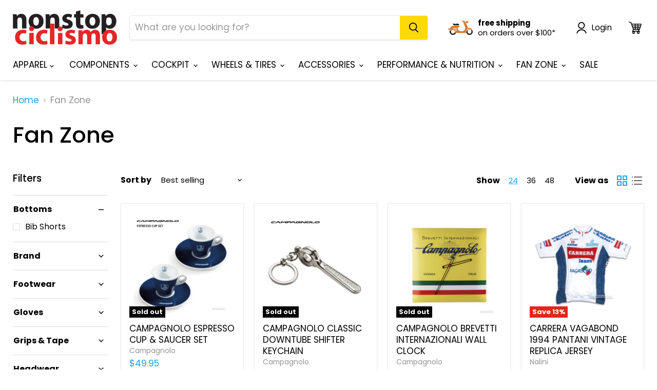

--- FILE ---
content_type: text/html; charset=utf-8
request_url: https://nonstopciclismo.com/collections/fan-zone/brand_campagnolo?_=1769588880456&view=_ajax-product-count
body_size: -808
content:



<template data-options>
  {
    "hash": "f1534392279bddbf9d43dde8701cb5be14b82f76ec6607bf8d6ad557f60f304e"
  }
</template>

<template data-data>
  {
    "product_count": 19
  }
</template>


--- FILE ---
content_type: text/html; charset=utf-8
request_url: https://nonstopciclismo.com/collections/fan-zone/brand_colnago?_=1769588880458&view=_ajax-product-count
body_size: -277
content:



<template data-options>
  {
    "hash": "f1534392279bddbf9d43dde8701cb5be14b82f76ec6607bf8d6ad557f60f304e"
  }
</template>

<template data-data>
  {
    "product_count": 3
  }
</template>


--- FILE ---
content_type: text/html; charset=utf-8
request_url: https://nonstopciclismo.com/collections/fan-zone/brand_elite-srl?_=1769588880458&view=_ajax-product-count
body_size: -306
content:



<template data-options>
  {
    "hash": "f1534392279bddbf9d43dde8701cb5be14b82f76ec6607bf8d6ad557f60f304e"
  }
</template>

<template data-data>
  {
    "product_count": 26
  }
</template>


--- FILE ---
content_type: text/html; charset=utf-8
request_url: https://nonstopciclismo.com/collections/fan-zone/brand_nalini?_=1769588880460&view=_ajax-product-count
body_size: -602
content:



<template data-options>
  {
    "hash": "f1534392279bddbf9d43dde8701cb5be14b82f76ec6607bf8d6ad557f60f304e"
  }
</template>

<template data-data>
  {
    "product_count": 6
  }
</template>


--- FILE ---
content_type: text/html; charset=utf-8
request_url: https://nonstopciclismo.com/collections/fan-zone/hydration_water-bottles?_=1769588880498&view=_ajax-product-count
body_size: -596
content:



<template data-options>
  {
    "hash": "f1534392279bddbf9d43dde8701cb5be14b82f76ec6607bf8d6ad557f60f304e"
  }
</template>

<template data-data>
  {
    "product_count": 26
  }
</template>


--- FILE ---
content_type: text/html; charset=utf-8
request_url: https://nonstopciclismo.com/collections/fan-zone/tops_proteam?_=1769588880501&view=_ajax-product-count
body_size: -464
content:



<template data-options>
  {
    "hash": "f1534392279bddbf9d43dde8701cb5be14b82f76ec6607bf8d6ad557f60f304e"
  }
</template>

<template data-data>
  {
    "product_count": 14
  }
</template>


--- FILE ---
content_type: text/html; charset=utf-8
request_url: https://nonstopciclismo.com/collections/fan-zone/tops_short-sleeve-jerseys?_=1769588880501&view=_ajax-product-count
body_size: -468
content:



<template data-options>
  {
    "hash": "f1534392279bddbf9d43dde8701cb5be14b82f76ec6607bf8d6ad557f60f304e"
  }
</template>

<template data-data>
  {
    "product_count": 14
  }
</template>
